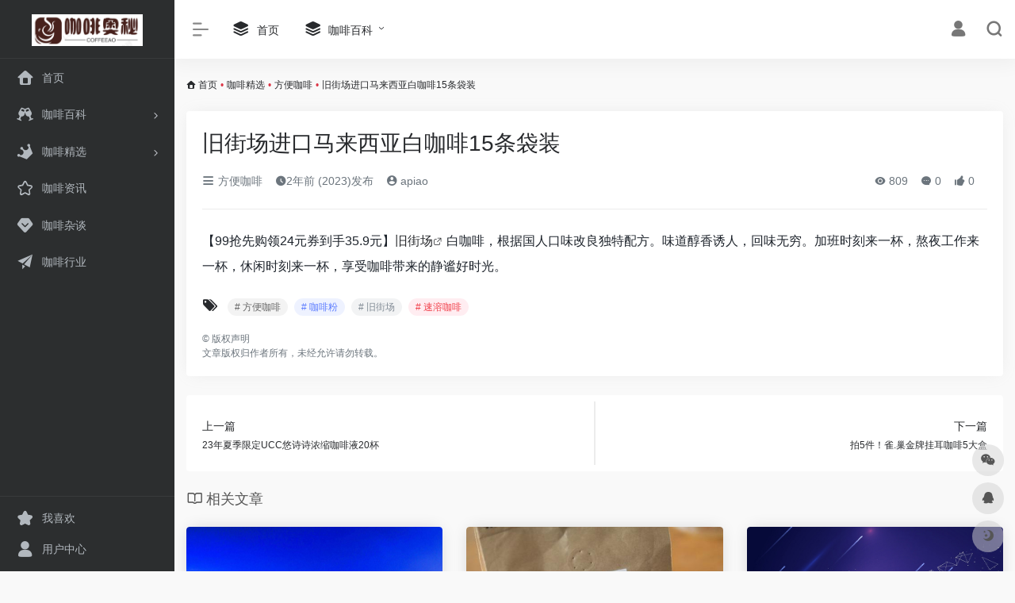

--- FILE ---
content_type: text/html; charset=UTF-8
request_url: http://www.coffeeao.com/10592.html
body_size: 11553
content:
<!DOCTYPE html>
<html lang="zh-CN" class="">
<head> 
<meta charset="UTF-8">
<meta name="renderer" content="webkit"/>
<meta name="force-rendering" content="webkit"/>
<meta http-equiv="X-UA-Compatible" content="IE=edge, chrome=1">
<meta name="viewport" content="width=device-width, initial-scale=1.0, minimum-scale=1.0, maximum-scale=1.0, user-scalable=no">
<title>旧街场进口马来西亚白咖啡15条袋装 | 咖啡奥秘</title>
<meta name="theme-color" content="#f9f9f9" />
<meta name="keywords" content="咖啡粉,旧街场,速溶咖啡" />
<meta name="description" content="【99抢先购领24元券到手35.9元】旧街场白咖啡，根据国人口味改良独特配方。味道醇香诱人，回味无穷。加班时刻来一杯，熬夜工作来一杯，休闲时刻来一杯，享受咖啡带来的静谧好时光。" />
<link rel="shortcut icon" href="http://www.coffeeao.com/wp-content/uploads/2023/05/icon.jpg">
<link rel="apple-touch-icon" href="http://www.coffeeao.com/wp-content/uploads/2023/05/icon.jpg">
<!--[if IE]><script src="http://www.coffeeao.com/wp-content/themes/onenav1/js/html5.min.js"></script><![endif]-->
<meta name='robots' content='max-image-preview:large' />
<link rel='dns-prefetch' href='//www.coffeeao.com' />
<link rel='dns-prefetch' href='//at.alicdn.com' />
<link rel='stylesheet' id='classic-theme-styles-css' href='http://www.coffeeao.com/wp-includes/css/classic-themes.min.css?ver=6.2.8' type='text/css' media='all' />
<link rel='stylesheet' id='iconfont-css' href='http://www.coffeeao.com/wp-content/themes/onenav1/css/iconfont.css?ver=4.0423' type='text/css' media='all' />
<link rel='stylesheet' id='iconfont-io-1-css' href='//at.alicdn.com/t/font_1620678_18rbnd2homc.css' type='text/css' media='all' />
<link rel='stylesheet' id='bootstrap-css' href='http://www.coffeeao.com/wp-content/themes/onenav1/css/bootstrap.min.css?ver=4.0423' type='text/css' media='all' />
<link rel='stylesheet' id='lightbox-css' href='http://www.coffeeao.com/wp-content/themes/onenav1/css/jquery.fancybox.min.css?ver=4.0423' type='text/css' media='all' />
<link rel='stylesheet' id='style-css' href='http://www.coffeeao.com/wp-content/themes/onenav1/css/style.min.css?ver=4.0423' type='text/css' media='all' />
<script type='text/javascript' src='http://www.coffeeao.com/wp-content/themes/onenav1/js/jquery.min.js?ver=4.0423' id='jquery-js'></script>
<script type='text/javascript' id='jquery-js-after'>
/* <![CDATA[ */ 
        function loadFunc(func) {if (document.all){window.attachEvent("onload",func);}else{window.addEventListener("load",func,false);}}   
        /* ]]> */
</script>
<link rel="canonical" href="http://www.coffeeao.com/10592.html" />
<link rel="alternate" type="application/json+oembed" href="http://www.coffeeao.com/wp-json/oembed/1.0/embed?url=http%3A%2F%2Fwww.coffeeao.com%2F10592.html" />
<link rel="alternate" type="text/xml+oembed" href="http://www.coffeeao.com/wp-json/oembed/1.0/embed?url=http%3A%2F%2Fwww.coffeeao.com%2F10592.html&#038;format=xml" />
<style>.customize-width{max-width:1900px}.sidebar-nav{width:220px}@media (min-width: 768px){.main-content{margin-left:220px;}.main-content .page-header{left:220px;}}</style><link rel="icon" href="http://www.coffeeao.com/wp-content/uploads/2019/12/cropped-icon-32x32.jpg" sizes="32x32" />
<link rel="icon" href="http://www.coffeeao.com/wp-content/uploads/2019/12/cropped-icon-192x192.jpg" sizes="192x192" />
<link rel="apple-touch-icon" href="http://www.coffeeao.com/wp-content/uploads/2019/12/cropped-icon-180x180.jpg" />
<meta name="msapplication-TileImage" content="http://www.coffeeao.com/wp-content/uploads/2019/12/cropped-icon-270x270.jpg" />
<!-- 自定义代码 -->
<!-- end 自定义代码 -->
</head> 
<body class="post-template-default single single-post postid-10592 single-format-standard sidebar_no post">
<div id="loading"><style>  
.loader{position:absolute;left:50%;top:50%;width:48.2842712474619px;height:48.2842712474619px;margin-left:-24.14213562373095px;margin-top:-24.14213562373095px;border-radius:100%;-webkit-animation-name:loader;animation-name:loader;-webkit-animation-iteration-count:infinite;animation-iteration-count:infinite;-webkit-animation-timing-function:linear;animation-timing-function:linear;-webkit-animation-duration:4s;animation-duration:4s}
.loader .side{display:block;width:6px;height:20px;background-color:#f1404b;margin:2px;position:absolute;border-radius:50%;-webkit-animation-duration:1.5s;animation-duration:1.5s;-webkit-animation-iteration-count:infinite;animation-iteration-count:infinite;-webkit-animation-timing-function:ease;animation-timing-function:ease}
.loader .side:nth-child(1),.loader .side:nth-child(5){transform:rotate(0deg);-webkit-animation-name:rotate0;animation-name:rotate0}
.loader .side:nth-child(3),.loader .side:nth-child(7){transform:rotate(90deg);-webkit-animation-name:rotate90;animation-name:rotate90}
.loader .side:nth-child(2),.loader .side:nth-child(6){transform:rotate(45deg);-webkit-animation-name:rotate45;animation-name:rotate45}
.loader .side:nth-child(4),.loader .side:nth-child(8){transform:rotate(135deg);-webkit-animation-name:rotate135;animation-name:rotate135}
.loader .side:nth-child(1){top:24.14213562373095px;left:48.2842712474619px;margin-left:-3px;margin-top:-10px;-webkit-animation-delay:0;animation-delay:0}
.loader .side:nth-child(2){top:41.21320343109277px;left:41.21320343109277px;margin-left:-3px;margin-top:-10px;-webkit-animation-delay:0;animation-delay:0}
.loader .side:nth-child(3){top:48.2842712474619px;left:24.14213562373095px;margin-left:-3px;margin-top:-10px;-webkit-animation-delay:0;animation-delay:0}
.loader .side:nth-child(4){top:41.21320343109277px;left:7.07106781636913px;margin-left:-3px;margin-top:-10px;-webkit-animation-delay:0;animation-delay:0}
.loader .side:nth-child(5){top:24.14213562373095px;left:0px;margin-left:-3px;margin-top:-10px;-webkit-animation-delay:0;animation-delay:0}
.loader .side:nth-child(6){top:7.07106781636913px;left:7.07106781636913px;margin-left:-3px;margin-top:-10px;-webkit-animation-delay:0;animation-delay:0}
.loader .side:nth-child(7){top:0px;left:24.14213562373095px;margin-left:-3px;margin-top:-10px;-webkit-animation-delay:0;animation-delay:0}
.loader .side:nth-child(8){top:7.07106781636913px;left:41.21320343109277px;margin-left:-3px;margin-top:-10px;-webkit-animation-delay:0;animation-delay:0}
@-webkit-keyframes rotate0{0%{transform:rotate(0deg)}
60%{transform:rotate(180deg)}
100%{transform:rotate(180deg)}
}@keyframes rotate0{0%{transform:rotate(0deg)}
60%{transform:rotate(180deg)}
100%{transform:rotate(180deg)}
}@-webkit-keyframes rotate90{0%{transform:rotate(90deg)}
60%{transform:rotate(270deg)}
100%{transform:rotate(270deg)}
}@keyframes rotate90{0%{transform:rotate(90deg)}
60%{transform:rotate(270deg)}
100%{transform:rotate(270deg)}
}@-webkit-keyframes rotate45{0%{transform:rotate(45deg)}
60%{transform:rotate(225deg)}
100%{transform:rotate(225deg)}
}@keyframes rotate45{0%{transform:rotate(45deg)}
60%{transform:rotate(225deg)}
100%{transform:rotate(225deg)}
}@-webkit-keyframes rotate135{0%{transform:rotate(135deg)}
60%{transform:rotate(315deg)}
100%{transform:rotate(315deg)}
}@keyframes rotate135{0%{transform:rotate(135deg)}
60%{transform:rotate(315deg)}
100%{transform:rotate(315deg)}
}@-webkit-keyframes loader{0%{transform:rotate(0deg)}
100%{transform:rotate(360deg)}
}@keyframes loader{0%{transform:rotate(0deg)}
100%{transform:rotate(360deg)}
}
</style>
<div class="loader">
    <div class="side"></div>
    <div class="side"></div>
    <div class="side"></div>
    <div class="side"></div>
    <div class="side"></div>
    <div class="side"></div>
    <div class="side"></div>
    <div class="side"></div>
</div></div>        <div id="sidebar" class="sticky sidebar-nav fade">
            <div class="modal-dialog h-100  sidebar-nav-inner">
                <div class="sidebar-logo border-bottom border-color">
                    <!-- logo -->
                    <div class="logo overflow-hidden">
                                                <a href="http://www.coffeeao.com" class="logo-expanded">
                            <img src="http://www.coffeeao.com/wp-content/uploads/2023/05/logo.png" height="40" class="d-none" alt="咖啡奥秘">
                            <img src="http://www.coffeeao.com/wp-content/uploads/2023/05/logo.png" height="40"  alt="咖啡奥秘">
                        </a>
                        <a href="http://www.coffeeao.com" class="logo-collapsed">
                            <img src="http://www.coffeeao.com/wp-content/uploads/2023/05/icon.jpg" height="40" class="d-none" alt="咖啡奥秘">
                            <img src="http://www.coffeeao.com/wp-content/uploads/2023/05/icon.jpg" height="40"  alt="咖啡奥秘">
                        </a>
                    </div>
                    <!-- logo end -->
                </div>
                <div class="sidebar-menu flex-fill">
                    <div class="sidebar-scroll" >
                        <div class="sidebar-menu-inner">
                            <ul> 
                                                                                                            <li class="sidebar-item">
                                                <a href="http://www.coffeeao.com/" target="">
                                                    <i class="iconfont icon-home icon-fw icon-lg"></i>
                                                    <span>首页</span>
                                                </a>
                                            </li> 
                                                                                <li class="sidebar-item">
                                                                                        <a href="http://www.coffeeao.com/#term-16" class="" data-change="http://www.coffeeao.com/#term-16">
                                                <i class="io io-links icon-fw icon-lg"></i>
                                                <span>咖啡百科</span>
                                            </a>
                                            <i class="iconfont icon-arrow-r-m sidebar-more text-sm"></i>
                                            <ul >
                                             
                                                <li>
                                                    <a href="http://www.coffeeao.com/#term-16-30" class=""><span>咖啡DIV</span></a>
                                                </li>
                                             
                                                <li>
                                                    <a href="http://www.coffeeao.com/#term-16-29" class=""><span>咖啡健康</span></a>
                                                </li>
                                             
                                                <li>
                                                    <a href="http://www.coffeeao.com/#term-16-38" class=""><span>咖啡设备</span></a>
                                                </li>
                                             
                                                <li>
                                                    <a href="http://www.coffeeao.com/#term-16-28" class=""><span>咖啡评测</span></a>
                                                </li>
                                                                                        </ul>
                                        </li>
                                                                        <li class="sidebar-item">
                                                                                        <a href="http://www.coffeeao.com/#term-15" class="" data-change="http://www.coffeeao.com/#term-15">
                                                <i class="io io-huangguan2 icon-fw icon-lg"></i>
                                                <span>咖啡精选</span>
                                            </a>
                                            <i class="iconfont icon-arrow-r-m sidebar-more text-sm"></i>
                                            <ul >
                                             
                                                <li>
                                                    <a href="http://www.coffeeao.com/#term-15-20" class=""><span>咖啡粉</span></a>
                                                </li>
                                             
                                                <li>
                                                    <a href="http://www.coffeeao.com/#term-15-21" class=""><span>咖啡豆</span></a>
                                                </li>
                                             
                                                <li>
                                                    <a href="http://www.coffeeao.com/#term-15-54" class=""><span>方便咖啡</span></a>
                                                </li>
                                             
                                                <li>
                                                    <a href="http://www.coffeeao.com/#term-15-19" class=""><span>速溶咖啡</span></a>
                                                </li>
                                                                                        </ul>
                                        </li>
                                                                        <li class="sidebar-item">
                                            <a href="http://www.coffeeao.com/#term-31" class="">
                                                <i class="iconfont icon-collection-line icon-fw icon-lg"></i>
                                                <span>咖啡资讯</span>
                                            </a>
                                        </li> 
                                                                            <li class="sidebar-item">
                                            <a href="http://www.coffeeao.com/#term-33" class="">
                                                <i class="iconfont icon-version icon-fw icon-lg"></i>
                                                <span>咖啡杂谈</span>
                                            </a>
                                        </li> 
                                                                            <li class="sidebar-item">
                                            <a href="http://www.coffeeao.com/#term-32" class="">
                                                <i class="iconfont icon-tougao icon-fw icon-lg"></i>
                                                <span>咖啡行业</span>
                                            </a>
                                        </li> 
                                     
                            </ul>
                        </div>
                    </div>
                </div>
                <div class="border-top py-2 border-color">
                    <div class="flex-bottom">
                        <ul> 
                            <li id="menu-item-9548" class="menu-item menu-item-type-post_type menu-item-object-page menu-item-9548 sidebar-item"><a href="http://www.coffeeao.com/11">
        <i class="iconfont icon-collection icon-fw icon-lg"></i>
                <span>我喜欢</span></a></li>
<li id="menu-item-9551" class="menu-item menu-item-type-post_type menu-item-object-page menu-item-9551 sidebar-item"><a href="http://www.coffeeao.com/profile-2">
        <i class="iconfont icon-user icon-fw icon-lg"></i>
                <span>用户中心</span></a></li>
 
                        </ul>
                    </div>
                </div>
            </div>
        </div>
        <div class="main-content flex-fill">    <div class=" header-nav">
        <div id="header" class="page-header sticky">
            <div class="navbar navbar-expand-md">
                <div class="container-fluid p-0 position-relative">
                    <div class="">
                        <a href="http://www.coffeeao.com" class="navbar-brand d-md-none m-0" title="咖啡奥秘">
                            <img src="http://www.coffeeao.com/wp-content/uploads/2023/05/logo.png" class="logo-light" alt="咖啡奥秘" height="30">
                            <img src="http://www.coffeeao.com/wp-content/uploads/2023/05/logo.png" class="logo-dark d-none" alt="咖啡奥秘" height="30">
                        </a>
                    </div>
                                        <div class="collapse navbar-collapse order-2 order-md-1">
                        <div class="header-mini-btn">
                            <label>
                                <input id="mini-button" type="checkbox" checked="checked">
                                <svg viewBox="0 0 100 100" xmlns="http://www.w3.org/2000/svg"> 
                                    <path class="line--1" d="M0 40h62c18 0 18-20-17 5L31 55"></path>
                                    <path class="line--2" d="M0 50h80"></path>
                                    <path class="line--3" d="M0 60h62c18 0 18 20-17-5L31 45"></path>
                                </svg>
                            </label>
                        
                        </div>
                                                <!-- 天气 -->
                        <div class="weather">
                            <div id="he-plugin-simple" style="display: contents;"></div>
                            <script>WIDGET = {CONFIG: {"modules": "12034","background": "5","tmpColor": "888","tmpSize": "14","cityColor": "888","citySize": "14","aqiSize": "14","weatherIconSize": "24","alertIconSize": "18","padding": "10px 10px 10px 10px","shadow": "1","language": "auto","fixed": "false","vertical": "middle","horizontal": "left","key": "a922adf8928b4ac1ae7a31ae7375e191"}}</script>
                            <script>
                            loadFunc(function() {
                                let script = document.createElement("script");
                                script.setAttribute("async", "");
                                script.src = "//widget.qweather.net/simple/static/js/he-simple-common.js?v=2.0";
                                document.body.appendChild(script);
                            });
                            </script>
                        </div>
                        <!-- 天气 end -->
                                                <ul class="navbar-nav navbar-top site-menu mr-4">
                            <li id="menu-item-17" class="menu-item menu-item-type-custom menu-item-object-custom menu-item-17"><a href="http://coffeeao.com">
        <i class="iconfont icon-category icon-fw icon-lg"></i>
                <span>首页</span></a></li>
<li id="menu-item-19" class="menu-item menu-item-type-taxonomy menu-item-object-category menu-item-has-children menu-item-19"><a href="http://www.coffeeao.com/baike">
        <i class="iconfont icon-category icon-fw icon-lg"></i>
                <span>咖啡百科</span></a>
<ul class="sub-menu">
	<li id="menu-item-6404" class="menu-item menu-item-type-taxonomy menu-item-object-category menu-item-6404"><a href="http://www.coffeeao.com/baike/bangdiy/%e5%86%b2%e7%85%ae%e8%b0%83%e5%88%b6">
        <i class="iconfont icon-category icon-fw icon-lg"></i>
                <span>冲煮调制</span></a></li>
	<li id="menu-item-6405" class="menu-item menu-item-type-taxonomy menu-item-object-category menu-item-6405"><a href="http://www.coffeeao.com/baike/bangdiy/%e5%92%96%e5%95%a1%e6%8b%89%e8%8a%b1">
        <i class="iconfont icon-category icon-fw icon-lg"></i>
                <span>咖啡拉花</span></a></li>
	<li id="menu-item-248" class="menu-item menu-item-type-taxonomy menu-item-object-category menu-item-248"><a href="http://www.coffeeao.com/%e5%92%96%e5%95%a1%e8%b5%84%e8%ae%af">
        <i class="iconfont icon-category icon-fw icon-lg"></i>
                <span>咖啡行业</span></a></li>
	<li id="menu-item-1924" class="menu-item menu-item-type-taxonomy menu-item-object-category menu-item-1924"><a href="http://www.coffeeao.com/baike/jiankang">
        <i class="iconfont icon-category icon-fw icon-lg"></i>
                <span>咖啡健康</span></a></li>
</ul>
</li>
 
                        </ul>
                    </div>
                    <ul class="nav navbar-menu text-xs order-1 order-md-2 position-relative">
                                                                            <li class="nav-login ml-3 ml-md-4">
                                <a href="http://www.coffeeao.com/wp-login.php?redirect_to=http%3A%2F%2Fwww.coffeeao.com%2F10592.html" title="登录"><i class="iconfont icon-user icon-lg"></i></a>
                            </li>
                                                                        <li class="nav-search ml-3 ml-md-4">
                            <a href="javascript:" data-toggle="modal" data-target="#search-modal"><i class="iconfont icon-search icon-lg"></i></a>
                        </li>
                                                <li class="nav-item d-md-none mobile-menu ml-3 ml-md-4"><a href="javascript:" id="sidebar-switch" data-toggle="modal" data-target="#sidebar"><i class="iconfont icon-classification icon-lg"></i></a></li>                    </ul>
                </div>
            </div>
        </div>
        <div class="placeholder"></div>
            </div>
  <div id="content" class="container my-3 my-md-4">
    <nav class="text-xs mb-3 mb-md-4"  aria-label="breadcrumb"><i class="iconfont icon-home"></i> <a class="crumbs" href="http://www.coffeeao.com/">首页</a><i class="text-danger px-1">•</i><a href="http://www.coffeeao.com/goodcoffee">咖啡精选</a><i class="text-danger px-1">•</i><a href="http://www.coffeeao.com/goodcoffee/%e6%96%b9%e4%be%bf%e5%92%96%e5%95%a1" rel="category tag">方便咖啡</a><i class="text-danger px-1">•</i><span aria-current="page">旧街场进口马来西亚白咖啡15条袋装</span></nav>    <main class="content" role="main">
    <div class="content-wrap">
        <div class="content-layout">
                <div class="panel card">
        <div class="card-body">
        <div class="panel-header mb-4"><h1 class="h3 mb-3">旧街场进口马来西亚白咖啡15条袋装</h1><div class="d-flex flex-fill text-muted text-sm pb-4 border-bottom border-t"><span class="mr-3 d-none d-sm-block"><a href="http://www.coffeeao.com/goodcoffee/%e6%96%b9%e4%be%bf%e5%92%96%e5%95%a1"><i class="iconfont icon-classification"></i> 方便咖啡</a></span><span class="mr-3"><i class="iconfont icon-time"></i><span title="2023-09-01 3:12 pm发布">2年前 (2023)发布</span></span><span class="mr-3"><a href="http://www.coffeeao.com/author/3" title="apiao"><i class="iconfont icon-user-circle"></i> apiao</a></span><div class="flex-fill"></div><span class="views mr-3"><i class="iconfont icon-chakan"></i> 809</span><span class="mr-3"><a class="smooth-n" href="#comments"> <i class="iconfont icon-comment"></i> 0</a></span>
                <span class="mr-3"><a class="btn-like btn-link-like " href="javascript:;" data-action="post_like" data-id="10592"><i class="iconfont icon-like"></i> <span class="like-count">0</span></a></span></div></div>                <div class="panel-body single mt-2"> 
            <p>【99抢先购领24元券到手35.9元】<a class="external" href="http://www.coffeeao.com/tag/%e6%97%a7%e8%a1%97%e5%9c%ba" title="查看与 旧街场 相关的文章" target="_blank">旧街场</a>白咖啡，根据国人口味改良独特配方。味道醇香诱人，回味无穷。加班时刻来一杯，熬夜工作来一杯，休闲时刻来一杯，享受咖啡带来的静谧好时光。</p>
        </div>
        <div class="post-tags my-3"><i class="iconfont icon-tags mr-2"></i><a href="http://www.coffeeao.com/goodcoffee/%e6%96%b9%e4%be%bf%e5%92%96%e5%95%a1" class="btn  btn-sm text-xs text-height-xs m-1 rounded-pill"  rel="tag" title="查看更多文章"># 方便咖啡</a><a href="http://www.coffeeao.com/tag/%e5%92%96%e5%95%a1%e7%b2%89" class="btn vc-l-violet btn-sm text-xs text-height-xs m-1 rounded-pill"  rel="tag" title="查看更多文章"># 咖啡粉</a><a href="http://www.coffeeao.com/tag/%e6%97%a7%e8%a1%97%e5%9c%ba" class="btn vc-l-gray btn-sm text-xs text-height-xs m-1 rounded-pill"  rel="tag" title="查看更多文章"># 旧街场</a><a href="http://www.coffeeao.com/tag/%e9%80%9f%e6%ba%b6%e5%92%96%e5%95%a1" class="btn vc-l-red btn-sm text-xs text-height-xs m-1 rounded-pill"  rel="tag" title="查看更多文章"># 速溶咖啡</a></div><div class="text-xs text-muted"><div><span>©</span> 版权声明</div><div class="posts-copyright">文章版权归作者所有，未经允许请勿转载。</div></div> 
                </div>
    </div>
        <div class="near-navigation rounded mt-4 py-2">
                        <div class="nav previous border-right border-color">
            <a class="near-permalink" href="http://www.coffeeao.com/10341.html">
            <span>上一篇</span>
            <h4 class="near-title">23年夏季限定UCC悠诗诗浓缩咖啡液20杯</h4>
            </a>
        </div>
                        <div class="nav next border-left border-color">
            <a class="near-permalink" href="http://www.coffeeao.com/10434.html">
            <span>下一篇</span>
            <h4 class="near-title">拍5件！雀.巢金牌挂耳咖啡5大盒</h4>
        </a>
        </div>
            </div>
                <h4 class="text-gray text-lg my-4"><i class="site-tag iconfont icon-book icon-lg mr-1" ></i>相关文章</h4>
            <div class="row mb-n4"> 
                                <div class="col-6 col-md-4">
                            <div class="card-post list-item">
                <div class="media media-4x3 p-0 rounded">
                                        <a class="media-content" href="http://www.coffeeao.com/10352.html" target="_blank" data-src="//cdn.iowen.cn/gh/owen0o0/ioStaticResources@master/screenshots/1.jpg"></a>
                                    </div>
                <div class="list-content">
                    <div class="list-body">
                        <a href="http://www.coffeeao.com/10352.html" target="_blank" class="list-title text-md overflowClip_2">
                        【促销】雀巢金牌挂耳意式黑咖啡30包                        </a>
                    </div>
                    <div class="list-footer">
                        <div class="d-flex flex-fill align-items-center">
                            <a href="http://www.coffeeao.com/author/1" class="flex-avatar mr-1" target="_blank">
                            <img alt='' src='http://dn-qiniu-avatar.qbox.me/avatar/4537b88e1e9ad2405b77cd0421f79e74?s=20&#038;d=wavatar&#038;r=g' srcset='http://dn-qiniu-avatar.qbox.me/avatar/4537b88e1e9ad2405b77cd0421f79e74?s=40&#038;d=wavatar&#038;r=g 2x' class='avatar avatar-20 photo' height='20' width='20' loading='lazy' decoding='async'/>               
                            </a>
                            <a href="http://www.coffeeao.com/author/1" class="d-none d-md-inline-block text-xs" target="_blank">spacenet</a>
                            <div class="flex-fill"></div>
                            <div class="text-muted text-xs">
                                <span class="views mr-1"><i class="iconfont icon-chakan mr-1"></i>923</span>                                                                <a href="http://www.coffeeao.com/10352.html"><i class="iconfont icon-heart mr-1"></i>0</a>
                                                            </div>
                        </div>
                    </div>
                </div>
            </div>                                

                </div>
                            <div class="col-6 col-md-4">
                            <div class="card-post list-item">
                <div class="media media-4x3 p-0 rounded">
                                        <a class="media-content" href="http://www.coffeeao.com/8180.html" target="_blank" data-src="http://www.coffeeao.com/wp-content/uploads/2020/03/20200308_5e64a52e675ed.jpg"></a>
                                    </div>
                <div class="list-content">
                    <div class="list-body">
                        <a href="http://www.coffeeao.com/8180.html" target="_blank" class="list-title text-md overflowClip_2">
                        「手冲实作」通过调整注水手法表现不同风味及口感                        </a>
                    </div>
                    <div class="list-footer">
                        <div class="d-flex flex-fill align-items-center">
                            <a href="http://www.coffeeao.com/author/3" class="flex-avatar mr-1" target="_blank">
                            <img alt='' src='http://dn-qiniu-avatar.qbox.me/avatar/bc96de9064e95caa90e7d08db5f216c0?s=20&#038;d=wavatar&#038;r=g' srcset='http://dn-qiniu-avatar.qbox.me/avatar/bc96de9064e95caa90e7d08db5f216c0?s=40&#038;d=wavatar&#038;r=g 2x' class='avatar avatar-20 photo' height='20' width='20' loading='lazy' decoding='async'/>               
                            </a>
                            <a href="http://www.coffeeao.com/author/3" class="d-none d-md-inline-block text-xs" target="_blank">apiao</a>
                            <div class="flex-fill"></div>
                            <div class="text-muted text-xs">
                                <span class="views mr-1"><i class="iconfont icon-chakan mr-1"></i>3,956</span>                                                                <a href="http://www.coffeeao.com/8180.html"><i class="iconfont icon-heart mr-1"></i>0</a>
                                                            </div>
                        </div>
                    </div>
                </div>
            </div>                                

                </div>
                            <div class="col-6 col-md-4">
                            <div class="card-post list-item">
                <div class="media media-4x3 p-0 rounded">
                                        <a class="media-content" href="http://www.coffeeao.com/10312.html" target="_blank" data-src="//cdn.iowen.cn/gh/owen0o0/ioStaticResources@master/screenshots/7.jpg"></a>
                                    </div>
                <div class="list-content">
                    <div class="list-body">
                        <a href="http://www.coffeeao.com/10312.html" target="_blank" class="list-title text-md overflowClip_2">
                        旧街场深度焙炒榛果味咖啡15条                        </a>
                    </div>
                    <div class="list-footer">
                        <div class="d-flex flex-fill align-items-center">
                            <a href="http://www.coffeeao.com/author/4" class="flex-avatar mr-1" target="_blank">
                            <img alt='' src='http://dn-qiniu-avatar.qbox.me/avatar/c2292b9dedd0f831458577d3dac466a0?s=20&#038;d=wavatar&#038;r=g' srcset='http://dn-qiniu-avatar.qbox.me/avatar/c2292b9dedd0f831458577d3dac466a0?s=40&#038;d=wavatar&#038;r=g 2x' class='avatar avatar-20 photo' height='20' width='20' loading='lazy' decoding='async'/>               
                            </a>
                            <a href="http://www.coffeeao.com/author/4" class="d-none d-md-inline-block text-xs" target="_blank">piaoyun11</a>
                            <div class="flex-fill"></div>
                            <div class="text-muted text-xs">
                                <span class="views mr-1"><i class="iconfont icon-chakan mr-1"></i>1,671</span>                                                                <a href="http://www.coffeeao.com/10312.html"><i class="iconfont icon-heart mr-1"></i>0</a>
                                                            </div>
                        </div>
                    </div>
                </div>
            </div>                                

                </div>
                            <div class="col-6 col-md-4">
                            <div class="card-post list-item">
                <div class="media media-4x3 p-0 rounded">
                                        <a class="media-content" href="http://www.coffeeao.com/8297.html" target="_blank" data-src="http://www.coffeeao.com/wp-content/uploads/2020/03/20200308_5e64a73e82bc9.jpg"></a>
                                    </div>
                <div class="list-content">
                    <div class="list-body">
                        <a href="http://www.coffeeao.com/8297.html" target="_blank" class="list-title text-md overflowClip_2">
                        “虹吸”与“手冲”区别在哪？                        </a>
                    </div>
                    <div class="list-footer">
                        <div class="d-flex flex-fill align-items-center">
                            <a href="http://www.coffeeao.com/author/1" class="flex-avatar mr-1" target="_blank">
                            <img alt='' src='http://dn-qiniu-avatar.qbox.me/avatar/4537b88e1e9ad2405b77cd0421f79e74?s=20&#038;d=wavatar&#038;r=g' srcset='http://dn-qiniu-avatar.qbox.me/avatar/4537b88e1e9ad2405b77cd0421f79e74?s=40&#038;d=wavatar&#038;r=g 2x' class='avatar avatar-20 photo' height='20' width='20' loading='lazy' decoding='async'/>               
                            </a>
                            <a href="http://www.coffeeao.com/author/1" class="d-none d-md-inline-block text-xs" target="_blank">spacenet</a>
                            <div class="flex-fill"></div>
                            <div class="text-muted text-xs">
                                <span class="views mr-1"><i class="iconfont icon-chakan mr-1"></i>5,813</span>                                                                <a href="http://www.coffeeao.com/8297.html"><i class="iconfont icon-heart mr-1"></i>0</a>
                                                            </div>
                        </div>
                    </div>
                </div>
            </div>                                

                </div>
                            <div class="col-6 col-md-4">
                            <div class="card-post list-item">
                <div class="media media-4x3 p-0 rounded">
                                        <a class="media-content" href="http://www.coffeeao.com/10563.html" target="_blank" data-src="//cdn.iowen.cn/gh/owen0o0/ioStaticResources@master/screenshots/8.jpg"></a>
                                    </div>
                <div class="list-content">
                    <div class="list-body">
                        <a href="http://www.coffeeao.com/10563.html" target="_blank" class="list-title text-md overflowClip_2">
                        【孟子义同款】雀巢醇品速溶黑咖啡100包                        </a>
                    </div>
                    <div class="list-footer">
                        <div class="d-flex flex-fill align-items-center">
                            <a href="http://www.coffeeao.com/author/1" class="flex-avatar mr-1" target="_blank">
                            <img alt='' src='http://dn-qiniu-avatar.qbox.me/avatar/4537b88e1e9ad2405b77cd0421f79e74?s=20&#038;d=wavatar&#038;r=g' srcset='http://dn-qiniu-avatar.qbox.me/avatar/4537b88e1e9ad2405b77cd0421f79e74?s=40&#038;d=wavatar&#038;r=g 2x' class='avatar avatar-20 photo' height='20' width='20' loading='lazy' decoding='async'/>               
                            </a>
                            <a href="http://www.coffeeao.com/author/1" class="d-none d-md-inline-block text-xs" target="_blank">spacenet</a>
                            <div class="flex-fill"></div>
                            <div class="text-muted text-xs">
                                <span class="views mr-1"><i class="iconfont icon-chakan mr-1"></i>1,642</span>                                                                <a href="http://www.coffeeao.com/10563.html"><i class="iconfont icon-heart mr-1"></i>0</a>
                                                            </div>
                        </div>
                    </div>
                </div>
            </div>                                

                </div>
                            <div class="col-6 col-md-4">
                            <div class="card-post list-item">
                <div class="media media-4x3 p-0 rounded">
                                        <a class="media-content" href="http://www.coffeeao.com/9275.html" target="_blank" data-src="http://www.coffeeao.com/wp-content/uploads/2020/03/31/20200331_5e82ce535df74.jpg"></a>
                                    </div>
                <div class="list-content">
                    <div class="list-body">
                        <a href="http://www.coffeeao.com/9275.html" target="_blank" class="list-title text-md overflowClip_2">
                        培训（三）手冲咖啡入门基础                        </a>
                    </div>
                    <div class="list-footer">
                        <div class="d-flex flex-fill align-items-center">
                            <a href="http://www.coffeeao.com/author/2" class="flex-avatar mr-1" target="_blank">
                            <img alt='' src='http://dn-qiniu-avatar.qbox.me/avatar/e370f8084264f8e46119284b28cf0d7c?s=20&#038;d=wavatar&#038;r=g' srcset='http://dn-qiniu-avatar.qbox.me/avatar/e370f8084264f8e46119284b28cf0d7c?s=40&#038;d=wavatar&#038;r=g 2x' class='avatar avatar-20 photo' height='20' width='20' loading='lazy' decoding='async'/>               
                            </a>
                            <a href="http://www.coffeeao.com/author/2" class="d-none d-md-inline-block text-xs" target="_blank">coffeehome</a>
                            <div class="flex-fill"></div>
                            <div class="text-muted text-xs">
                                <span class="views mr-1"><i class="iconfont icon-chakan mr-1"></i>5,466</span>                                                                <a href="http://www.coffeeao.com/9275.html"><i class="iconfont icon-heart mr-1"></i>0</a>
                                                            </div>
                        </div>
                    </div>
                </div>
            </div>                                

                </div>
                        </div>
                    </div> 
    </div> 
    <div class="sidebar sidebar-tools d-none d-lg-block">
							<div id="add-widgets" class="card widget_text bk">
				
				<div class="card-header">
					<span><i class="iconfont icon-category mr-2"></i>添加小工具</span>
				</div>
				<div class="card-body text-sm">
					<a href="http://www.coffeeao.com/wp-admin/widgets.php" target="_blank">点此为“正文侧边栏”添加小工具</a>
				</div>
			</div>
			
	
	</div>
    </main>
</div>
 
<div class="main-footer footer-stick p-4 footer-type-def">

    <div class="footer-inner ">
        <div class="footer-text ">
                        <div class="footer-copyright text-xs">
            Copyright © 2026 <a href="http://www.coffeeao.com" title="咖啡奥秘" class="" rel="home">咖啡奥秘</a>&nbsp;<a href="https://beian.miit.gov.cn/" target="_blank" class="" rel="link noopener">沪ICP备14006007号-3</a>&nbsp;由<a href="https://www.iotheme.cn/?aff=105343" title="一为主题-精品wordpress主题" target="_blank" class="" rel="noopener"><strong> OneNav </strong></a>强力驱动&nbsp<script>
var _hmt = _hmt || [];
(function() {
  var hm = document.createElement("script");
  hm.src = "https://hm.baidu.com/hm.js?bd00311c748fff5d65140d1b2b94b6b6";
  var s = document.getElementsByTagName("script")[0]; 
  s.parentNode.insertBefore(hm, s);
})();
</script>
            </div>
        </div>
    </div>
</div>
</div><!-- main-content end -->

<footer>
    <div id="footer-tools" class="d-flex flex-column">
        <a href="javascript:" id="go-to-up" class="btn rounded-circle go-up m-1" rel="go-top">
            <i class="iconfont icon-to-up"></i>
        </a>
        <a class="btn rounded-circle custom-tool0 m-1 qr-img" href="javascript:;" data-toggle="tooltip" data-html="true" data-placement="left" title="<img src='http://www.coffeeao.com/wp-content/themes/onenav1/images/wechat_qrcode.jpg' height='100' width='100'>">
                    <i class="iconfont icon-wechat"></i>
                </a><a class="btn rounded-circle custom-tool1 m-1" href="http://wpa.qq.com/msgrd?v=3&uin=6817447&site=qq&menu=yes" target="_blank"  data-toggle="tooltip" data-placement="left" title="QQ" rel="external noopener nofollow">
                    <i class="iconfont icon-qq"></i>
                </a>                                        <a href="javascript:" id="switch-mode" class="btn rounded-circle switch-dark-mode m-1" data-toggle="tooltip" data-placement="left" title="夜间模式">
            <i class="mode-ico iconfont icon-light"></i>
        </a>
            </div>
</footer>
  
<div class="modal fade search-modal" id="search-modal">
    <div class="modal-dialog modal-lg modal-dialog-centered">
        <div class="modal-content">  
            <div class="modal-body">
                 
<div id="search" class="s-search mx-auto my-4">
    <div id="search-list" class="hide-type-list">
        <div class="s-type">
            <span></span>
            <div class="s-type-list">
                <label for="m_type-baidu" data-page="home" data-id="group-a">常用</label><label for="m_type-baidu1" data-page="home" data-id="group-b">搜索</label><label for="m_type-br" data-page="home" data-id="group-c">工具</label><label for="m_type-zhihu" data-page="home" data-id="group-d">社区</label><label for="m_type-taobao1" data-page="home" data-id="group-e">生活</label>            </div>
        </div>
        <div class="search-group group-a"><span class="type-text text-muted">常用</span><ul class="search-type"><li><input checked="checked" hidden type="radio" name="type2" data-page="home" id="m_type-baidu" value="https://www.baidu.com/s?wd=%s%" data-placeholder="百度一下"><label for="m_type-baidu"><span class="text-muted">百度</span></label></li><li><input hidden type="radio" name="type2" data-page="home" id="m_type-google" value="https://www.google.com/search?q=%s%" data-placeholder="谷歌两下"><label for="m_type-google"><span class="text-muted">Google</span></label></li><li><input hidden type="radio" name="type2" data-page="home" id="m_type-zhannei" value="http://www.coffeeao.com/?post_type=sites&s=%s%" data-placeholder="站内搜索"><label for="m_type-zhannei"><span class="text-muted">站内</span></label></li><li><input hidden type="radio" name="type2" data-page="home" id="m_type-taobao" value="https://s.taobao.com/search?q=%s%" data-placeholder="淘宝"><label for="m_type-taobao"><span class="text-muted">淘宝</span></label></li><li><input hidden type="radio" name="type2" data-page="home" id="m_type-bing" value="https://cn.bing.com/search?q=%s%" data-placeholder="微软Bing搜索"><label for="m_type-bing"><span class="text-muted">Bing</span></label></li></ul></div><div class="search-group group-b"><span class="type-text text-muted">搜索</span><ul class="search-type"><li><input hidden type="radio" name="type2" data-page="home" id="m_type-baidu1" value="https://www.baidu.com/s?wd=%s%" data-placeholder="百度一下"><label for="m_type-baidu1"><span class="text-muted">百度</span></label></li><li><input hidden type="radio" name="type2" data-page="home" id="m_type-google1" value="https://www.google.com/search?q=%s%" data-placeholder="谷歌两下"><label for="m_type-google1"><span class="text-muted">Google</span></label></li><li><input hidden type="radio" name="type2" data-page="home" id="m_type-360" value="https://www.so.com/s?q=%s%" data-placeholder="360好搜"><label for="m_type-360"><span class="text-muted">360</span></label></li><li><input hidden type="radio" name="type2" data-page="home" id="m_type-sogo" value="https://www.sogou.com/web?query=%s%" data-placeholder="搜狗搜索"><label for="m_type-sogo"><span class="text-muted">搜狗</span></label></li><li><input hidden type="radio" name="type2" data-page="home" id="m_type-bing1" value="https://cn.bing.com/search?q=%s%" data-placeholder="微软Bing搜索"><label for="m_type-bing1"><span class="text-muted">Bing</span></label></li><li><input hidden type="radio" name="type2" data-page="home" id="m_type-sm" value="https://yz.m.sm.cn/s?q=%s%" data-placeholder="UC移动端搜索"><label for="m_type-sm"><span class="text-muted">神马</span></label></li></ul></div><div class="search-group group-c"><span class="type-text text-muted">工具</span><ul class="search-type"><li><input hidden type="radio" name="type2" data-page="home" id="m_type-br" value="https://seo.5118.com/%s%?t=ydm" data-placeholder="请输入网址(不带https://)"><label for="m_type-br"><span class="text-muted">权重查询</span></label></li><li><input hidden type="radio" name="type2" data-page="home" id="m_type-links" value="https://ahrefs.5118.com/%s%?t=ydm" data-placeholder="请输入网址(不带https://)"><label for="m_type-links"><span class="text-muted">友链检测</span></label></li><li><input hidden type="radio" name="type2" data-page="home" id="m_type-icp" value="https://icp.5118.com/domain/%s%?t=ydm" data-placeholder="请输入网址(不带https://)"><label for="m_type-icp"><span class="text-muted">备案查询</span></label></li><li><input hidden type="radio" name="type2" data-page="home" id="m_type-seo" value="https://seo.5118.com/%s%?t=ydm" data-placeholder="请输入网址(不带https://)"><label for="m_type-seo"><span class="text-muted">SEO查询</span></label></li><li><input hidden type="radio" name="type2" data-page="home" id="m_type-ciku" value="https://www.5118.com/seo/newrelated/%s%?t=ydm" data-placeholder="请输入关键词"><label for="m_type-ciku"><span class="text-muted">关键词挖掘</span></label></li><li><input hidden type="radio" name="type2" data-page="home" id="m_type-51key" value="https://so.5118.com/all/%s%?t=ydm" data-placeholder="请输入关键词"><label for="m_type-51key"><span class="text-muted">素材搜索</span></label></li><li><input hidden type="radio" name="type2" data-page="home" id="m_type-51kt" value="https://www.kt1.com/wordfrequency/yuliao/%s%?t=ydm" data-placeholder="请输入关键词"><label for="m_type-51kt"><span class="text-muted">大数据词云</span></label></li></ul></div><div class="search-group group-d"><span class="type-text text-muted">社区</span><ul class="search-type"><li><input hidden type="radio" name="type2" data-page="home" id="m_type-zhihu" value="https://www.zhihu.com/search?type=content&q=%s%" data-placeholder="知乎"><label for="m_type-zhihu"><span class="text-muted">知乎</span></label></li><li><input hidden type="radio" name="type2" data-page="home" id="m_type-wechat" value="https://weixin.sogou.com/weixin?type=2&query=%s%" data-placeholder="微信"><label for="m_type-wechat"><span class="text-muted">微信</span></label></li><li><input hidden type="radio" name="type2" data-page="home" id="m_type-weibo" value="https://s.weibo.com/weibo/%s%" data-placeholder="微博"><label for="m_type-weibo"><span class="text-muted">微博</span></label></li><li><input hidden type="radio" name="type2" data-page="home" id="m_type-douban" value="https://www.douban.com/search?q=%s%" data-placeholder="豆瓣"><label for="m_type-douban"><span class="text-muted">豆瓣</span></label></li><li><input hidden type="radio" name="type2" data-page="home" id="m_type-why" value="https://ask.seowhy.com/search/?q=%s%" data-placeholder="SEO问答社区"><label for="m_type-why"><span class="text-muted">搜外问答</span></label></li></ul></div><div class="search-group group-e"><span class="type-text text-muted">生活</span><ul class="search-type"><li><input hidden type="radio" name="type2" data-page="home" id="m_type-taobao1" value="https://s.taobao.com/search?q=%s%" data-placeholder="淘宝"><label for="m_type-taobao1"><span class="text-muted">淘宝</span></label></li><li><input hidden type="radio" name="type2" data-page="home" id="m_type-jd" value="https://search.jd.com/Search?keyword=%s%" data-placeholder="京东"><label for="m_type-jd"><span class="text-muted">京东</span></label></li><li><input hidden type="radio" name="type2" data-page="home" id="m_type-xiachufang" value="https://www.xiachufang.com/search/?keyword=%s%" data-placeholder="下厨房"><label for="m_type-xiachufang"><span class="text-muted">下厨房</span></label></li><li><input hidden type="radio" name="type2" data-page="home" id="m_type-xiangha" value="https://www.xiangha.com/so/?q=caipu&s=%s%" data-placeholder="香哈菜谱"><label for="m_type-xiangha"><span class="text-muted">香哈菜谱</span></label></li><li><input hidden type="radio" name="type2" data-page="home" id="m_type-12306" value="https://www.12306.cn/?%s%" data-placeholder="12306"><label for="m_type-12306"><span class="text-muted">12306</span></label></li><li><input hidden type="radio" name="type2" data-page="home" id="m_type-kd100" value="https://www.kuaidi100.com/?%s%" data-placeholder="快递100"><label for="m_type-kd100"><span class="text-muted">快递100</span></label></li><li><input hidden type="radio" name="type2" data-page="home" id="m_type-qunar" value="https://www.qunar.com/?%s%" data-placeholder="去哪儿"><label for="m_type-qunar"><span class="text-muted">去哪儿</span></label></li></ul></div>    </div>
    <form action="http://www.coffeeao.com?s=" method="get" target="_blank" class="super-search-fm">
        <input type="text" id="m_search-text" class="form-control smart-tips search-key" zhannei="" autocomplete="off" placeholder="输入关键字搜索" style="outline:0" data-status="true">
        <button type="submit" id="btn_search"><i class="iconfont icon-search"></i></button>
    </form> 
    <div class="card search-smart-tips" style="display: none">
        <ul></ul>
    </div>
</div>
  
                <div class="px-1 mb-3"><i class="text-xl iconfont icon-hot mr-1" style="color:#f1404b;"></i><span class="h6">热门推荐： </span></div>
                <div class="mb-3">
                                    </div>
            </div>  
            <div style="position: absolute;bottom: -40px;width: 100%;text-align: center;"><a href="javascript:" data-dismiss="modal"><i class="iconfont icon-close-circle icon-2x" style="color: #fff;"></i></a></div>
        </div>
    </div>  
</div>
<script type='text/javascript' src='http://www.coffeeao.com/wp-content/themes/onenav1/js/popper.min.js?ver=4.0423' id='popper-js'></script>
<script type='text/javascript' src='http://www.coffeeao.com/wp-content/themes/onenav1/js/bootstrap.min.js?ver=4.0423' id='bootstrap-js'></script>
<script type='text/javascript' src='http://www.coffeeao.com/wp-content/themes/onenav1/js/theia-sticky-sidebar.js?ver=4.0423' id='sidebar-js'></script>
<script type='text/javascript' src='http://www.coffeeao.com/wp-content/themes/onenav1/js/lazyload.min.js?ver=4.0423' id='lazyload-js'></script>
<script type='text/javascript' src='http://www.coffeeao.com/wp-content/themes/onenav1/js/jquery.fancybox.min.js?ver=4.0423' id='lightbox-js-js'></script>
<script type='text/javascript' id='appjs-js-extra'>
/* <![CDATA[ */
var theme = {"ajaxurl":"http:\/\/www.coffeeao.com\/wp-admin\/admin-ajax.php","uri":"http:\/\/www.coffeeao.com\/wp-content\/themes\/onenav1","loginurl":"http:\/\/www.coffeeao.com\/wp-login.php?redirect_to=http%3A%2F%2Fwww.coffeeao.com%2F10592.html","sitesName":"\u5496\u5561\u5965\u79d8","addico":"http:\/\/www.coffeeao.com\/wp-content\/themes\/onenav1\/images\/add.png","order":"asc","formpostion":"top","defaultclass":"","isCustomize":"","icourl":"https:\/\/api.iowen.cn\/favicon\/","icopng":".png","urlformat":"1","customizemax":"10","newWindow":"1","lazyload":"1","minNav":"","loading":"1","hotWords":"baidu","classColumns":" col-2a col-sm-2a col-md-2a col-lg-3a col-xl-5a col-xxl-6a ","apikey":"TWpBeU1USTJNemd4TWpZM0d6RS9oUm1SV2NWZzRhR1ptY2xRNE5HVTFPRmR5UVdWeVJFZFdWVnBtZFhGUQ==","isHome":"","version":"4.0423"};
var localize = {"liked":"\u60a8\u5df2\u7ecf\u8d5e\u8fc7\u4e86!","like":"\u8c22\u8c22\u70b9\u8d5e!","networkerror":"\u7f51\u7edc\u9519\u8bef --.","selectCategory":"\u4e3a\u4ec0\u4e48\u4e0d\u9009\u5206\u7c7b\u3002","addSuccess":"\u6dfb\u52a0\u6210\u529f\u3002","timeout":"\u8bbf\u95ee\u8d85\u65f6\uff0c\u8bf7\u518d\u8bd5\u8bd5\uff0c\u6216\u8005\u624b\u52a8\u586b\u5199\u3002","lightMode":"\u65e5\u95f4\u6a21\u5f0f","nightMode":"\u591c\u95f4\u6a21\u5f0f","editBtn":"\u7f16\u8f91","okBtn":"\u786e\u5b9a","urlExist":"\u8be5\u7f51\u5740\u5df2\u7ecf\u5b58\u5728\u4e86 --.","cancelBtn":"\u53d6\u6d88","successAlert":"\u6210\u529f","infoAlert":"\u4fe1\u606f","warningAlert":"\u8b66\u544a","errorAlert":"\u9519\u8bef","extractionCode":"\u7f51\u76d8\u63d0\u53d6\u7801\u5df2\u590d\u5236\uff0c\u70b9\u201c\u786e\u5b9a\u201d\u8fdb\u5165\u4e0b\u8f7d\u9875\u9762\u3002","wait":"\u8bf7\u7a0d\u5019","loading":"\u6b63\u5728\u5904\u7406\u8bf7\u7a0d\u540e...","userAgreement":"\u8bf7\u5148\u9605\u8bfb\u5e76\u540c\u610f\u7528\u6237\u534f\u8bae","reSend":"\u79d2\u540e\u91cd\u65b0\u53d1\u9001","weChatPay":"\u5fae\u4fe1\u652f\u4ed8","alipay":"\u652f\u4ed8\u5b9d","scanQRPay":"\u8bf7\u626b\u7801\u652f\u4ed8","payGoto":"\u652f\u4ed8\u6210\u529f\uff0c\u9875\u9762\u8df3\u8f6c\u4e2d"};
/* ]]> */
</script>
<script type='text/javascript' src='http://www.coffeeao.com/wp-content/themes/onenav1/js/app.min.js?ver=4.0423' id='appjs-js'></script>
<script type='text/javascript' id='appjs-js-after'>
/* <![CDATA[ */ 
    $(document).ready(function(){if($("#search-text")[0]){$("#search-text").focus();}});
    /* ]]> */
</script>
    <script type="text/javascript">
        console.log("数据库查询：59次 | 页面生成耗时：0.334070s");
    </script>
 
<!-- 自定义代码 -->
<!-- end 自定义代码 -->
</body>
</html>